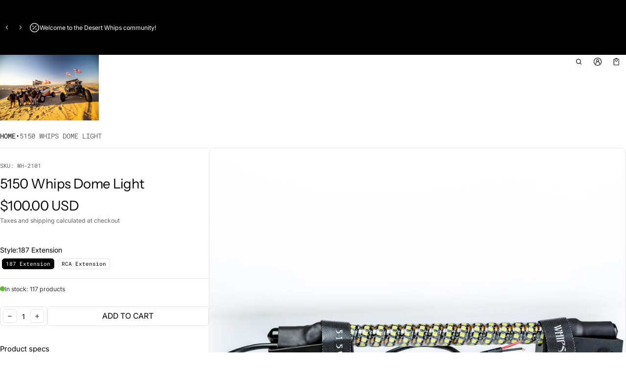

--- FILE ---
content_type: text/html; charset=utf-8
request_url: https://www.desertwhips.com/products/dome-light-187-extension?view=show-drawer-recently-viewed
body_size: 840
content:
<section id="shopify-section-template--18668136497379__main" class="shopify-section section-drawer-recently-viewed"><div class="cart-rv-item w-100">
  <div class="mini-card card-animate card--border mini-card-component p-s rad-m o-hidden h-100  js-product-card-block">
  <a href="/products/dome-light-187-extension" class="d-block w-100 h-100 p-absolute top-0 left-0 zi-1 js-card-product-link-00196917059c263cfcfd98567924916451" aria-label="5150 Whips Dome Light" tabindex="-1"></a>
  <div class="mini-card__product-media p-relative rad-s h-fit-content o-hidden" style="background-color: #f3f3f3;">
    


<div class="o-hidden " loaded="true" style="">
  <sht-image-atf class="d-block p-relative media " style="--ratio: 1/1; "><img src="//www.desertwhips.com/cdn/shop/files/DomeLight_4b00e355-9dbe-4626-98dd-9e6549b92177.jpg?v=1719348763&amp;width=1080" alt="5150 Whips Dome Light" srcset="//www.desertwhips.com/cdn/shop/files/DomeLight_4b00e355-9dbe-4626-98dd-9e6549b92177.jpg?v=1719348763&amp;width=320 320w, //www.desertwhips.com/cdn/shop/files/DomeLight_4b00e355-9dbe-4626-98dd-9e6549b92177.jpg?v=1719348763&amp;width=450 450w, //www.desertwhips.com/cdn/shop/files/DomeLight_4b00e355-9dbe-4626-98dd-9e6549b92177.jpg?v=1719348763&amp;width=550 550w, //www.desertwhips.com/cdn/shop/files/DomeLight_4b00e355-9dbe-4626-98dd-9e6549b92177.jpg?v=1719348763&amp;width=750 750w, //www.desertwhips.com/cdn/shop/files/DomeLight_4b00e355-9dbe-4626-98dd-9e6549b92177.jpg?v=1719348763&amp;width=950 950w, //www.desertwhips.com/cdn/shop/files/DomeLight_4b00e355-9dbe-4626-98dd-9e6549b92177.jpg?v=1719348763&amp;width=1024 1024w" width="1080" height="1080" loading="eager" sizes="(min-width: 769px) calc(1400px / 4), (min-width: 459px) calc(100vw/2), 100vw" class="h-100 media d-block of-cover" id="cardProductImage-00196917059c263cfcfd98567924916451" fetchpriority="high" decoding="async"></sht-image-atf>
</div> 
  </div>
  <div class="mini-card__product-info mini-info__rv"><span class="visually-hidden">Vendor:</span>
    <span class="js-rv-vendor mini-card--vendor fs-body-s d-block mb-2xs color-text-80 f-extra">5150 Whips Inc.</span>
    <h3 class="fs-heading-s component-heading mb-xs">
      <a href="/products/dome-light-187-extension" class="td-none js-card-product-link-00196917059c263cfcfd98567924916451">5150 Whips Dome Light</a>
    </h3>
<span class="price js-rv-price d-block mb-2xs mini-card--price ">
  <span class="price__regular  d-block">
    <span class="visually-hidden">Regular price</span>
    <span class="price-item price-item--regular price-item--last d-inline-block fs-body-xl" style="">$100.00 USD</span>
  </span>
  <span class="price__sale  d-none  fs-body-xl">
    <span class="visually-hidden">Sale price</span>
    <span class="price-item price-item--last d-inline-block" style="">$100.00 USD</span></span></span>
<div class="d-flex w-100 gap-3xs mt-m d-none-important js-selling-plan-error-message"><svg  class="icon icon-fix-m color-error"  width="24"  height="24"  viewBox="0 0 24 24"  fill="none"  aria-hidden="true" focusable="false"><path fill-rule="evenodd" clip-rule="evenodd" d="M12 6.25C12.4142 6.25 12.75 6.58579 12.75 7V13C12.75 13.4142 12.4142 13.75 12 13.75C11.5858 13.75 11.25 13.4142 11.25 13V7C11.25 6.58579 11.5858 6.25 12 6.25Z" fill="currentColor"/><path fill-rule="evenodd" clip-rule="evenodd" d="M12.512 16.4417C12.8197 16.7189 12.8445 17.1931 12.5672 17.5009L12.5572 17.512C12.28 17.8197 11.8058 17.8445 11.498 17.5672C11.1903 17.29 11.1655 16.8158 11.4428 16.508L11.4528 16.4969C11.73 16.1892 12.2042 16.1644 12.512 16.4417Z" fill="currentColor"/><path fill-rule="evenodd" clip-rule="evenodd" d="M1.25 12C1.25 6.06294 6.06294 1.25 12 1.25C17.937 1.25 22.75 6.06293 22.75 12C22.75 17.937 17.937 22.75 12 22.75C6.06293 22.75 1.25 17.937 1.25 12ZM12 2.75C6.89136 2.75 2.75 6.89136 2.75 12C2.75 17.1086 6.89137 21.25 12 21.25C17.1086 21.25 21.25 17.1086 21.25 12C21.25 6.89137 17.1086 2.75 12 2.75Z" fill="currentColor"/></svg><p class="fs-body-s color-text-80 mb-0 max-quantity-message">This product can only be purchased with a selling plan</p>
    </div>
  </div>
</div>
</div>

</section>